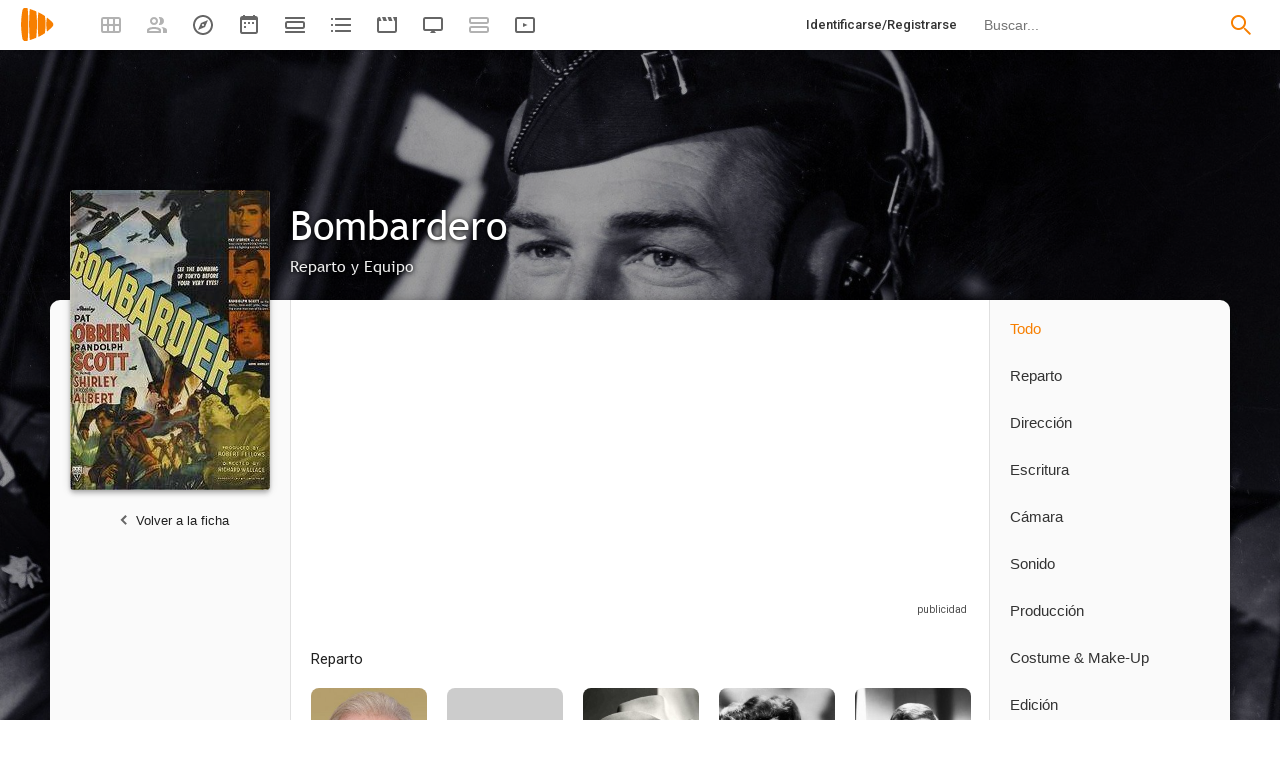

--- FILE ---
content_type: text/html; charset=UTF-8
request_url: https://playmax.mx/bombardero-f69719/credits
body_size: 13888
content:
<!DOCTYPE html PUBLIC "-//W3C//DTD XHTML 1.0 Strict//EN" "http://www.w3.org/TR/xhtml1/DTD/xhtml1-strict.dtd">
<html xmlns:og="http://ogp.me/ns#" xmlns="http://www.w3.org/1999/xhtml" dir="ltr" lang="es" xml:lang="es" xmlns:expr="http://www.google.com/2005/gml/expr">
<head>
<meta http-equiv="content-type" content="text/html; charset=UTF-8" />
<title>Reparto y Equipo de Bombardero (1943) - PlayMax</title>
<meta name="apple-mobile-web-app-title" content="PlayMax">
<meta name="application-name" content="PlayMax">
<meta name="apple-itunes-app" content="app-id=1450105440">
<link rel="manifest" href="/manifest.json">
<link rel="alternate" hreflang="es" href="https://playmax.mx/bombardero-f69719/credits" />

<link rel="canonical" href="https://playmax.mx/bombardero-f69719/credits" />
<meta property="og:url" content="https://playmax.mx/bombardero-f69719/credits">

	<link rel="apple-touch-icon-precomposed" sizes="57x57" href="https://playmax.xyz/images/favicon/apple-touch-icon-57x57.png" />
	<link rel="apple-touch-icon-precomposed" sizes="114x114" href="https://playmax.xyz/images/favicon/apple-touch-icon-114x114.png" />
	<link rel="apple-touch-icon-precomposed" sizes="72x72" href="https://playmax.xyz/images/favicon/apple-touch-icon-72x72.png" />
	<link rel="apple-touch-icon-precomposed" sizes="144x144" href="https://playmax.xyz/images/favicon/apple-touch-icon-144x144.png" />
	<link rel="apple-touch-icon-precomposed" sizes="60x60" href="https://playmax.xyz/images/favicon/apple-touch-icon-60x60.png" />
	<link rel="apple-touch-icon-precomposed" sizes="120x120" href="https://playmax.xyz/images/favicon/apple-touch-icon-120x120.png" />
	<link rel="apple-touch-icon-precomposed" sizes="76x76" href="https://playmax.xyz/images/favicon/apple-touch-icon-76x76.png" />
	<link rel="apple-touch-icon-precomposed" sizes="152x152" href="https://playmax.xyz/images/favicon/apple-touch-icon-152x152.png" />
	<link rel="icon" type="image/png" href="https://playmax.xyz/images/favicon/favicon-196x196.png" sizes="196x196" />
	<link rel="icon" type="image/png" href="https://playmax.xyz/images/favicon/favicon-96x96.png" sizes="96x96" />
	<link rel="icon" type="image/png" href="https://playmax.xyz/images/favicon/favicon-32x32.png" sizes="32x32" />
	<link rel="icon" type="image/png" href="https://playmax.xyz/images/favicon/favicon-16x16.png" sizes="16x16" />
	<link rel="icon" type="image/png" href="https://playmax.xyz/images/favicon/favicon-128.png" sizes="128x128" />
	<meta name="application-name" content="&nbsp;"/>
	<meta name="msapplication-TileColor" content="#FFFFFF" />
	<meta name="msapplication-TileImage" content="https://playmax.xyz/images/favicon/mstile-144x144.png" />
	<meta name="msapplication-square70x70logo" content="https://playmax.xyz/images/favicon/mstile-70x70.png" />
	<meta name="msapplication-square150x150logo" content="https://playmax.xyz/images/favicon/mstile-150x150.png" />
	<meta name="msapplication-wide310x150logo" content="https://playmax.xyz/images/favicon/mstile-310x150.png" />
	<meta name="msapplication-square310x310logo" content="https://playmax.xyz/images/favicon/mstile-310x310.png" />


<meta http-equiv="content-style-type" content="text/css" />
<meta http-equiv="content-language" content="es" />
<meta http-equiv="imagetoolbar" content="no" />


<meta name="description" content="Reparto y Equipo de Bombardero (1943) incluyendo actores, actrices, directores, escritores, sonido, etc.">
<meta property="og:description" content="Reparto y Equipo de Bombardero (1943) incluyendo actores, actrices, directores, escritores, sonido, etc.">
<meta name="twitter:description" content="Reparto y Equipo de Bombardero (1943) incluyendo actores, actrices, directores, escritores, sonido, etc.">

<link rel="image_src" href="https://playmax.xyz/img/c/400/140/1535354427/69719.jpg"/>
<meta property="og:image" content="https://playmax.xyz/img/c/400/140/1535354427/69719.jpg" />
<meta property="image" content="https://playmax.xyz/img/c/400/140/1535354427/69719.jpg" />
<meta name="twitter:image" content="https://playmax.xyz/img/c/400/140/1535354427/69719.jpg">
<meta name="twitter:card" content="summary_large_image">


<link rel="alternate" href="android-app://mx.playmax.app/https/playmax.mx/.*-f.*" />
<link rel="alternate" href="android-app://mx.playmax.app/https/playmax.mx/user.*" />
<link rel="alternate" href="android-app://mx.playmax.app/https/playmax.mx/.*-l.*" />
<link rel="alternate" href="android-app://mx.playmax.app/https/playmax.mx/.*-s.*" />
<link rel="alternate" href="android-app://mx.playmax.app/https/playmax.mx/comment*" />
<link rel="alternate" href="android-app://mx.playmax.app/https/playmax.mx/user/*/stats" />
<link rel="alternate" href="android-app://mx.playmax.app/https/playmax.mx/user/*/stats/*" />

<meta property="og:site_name" content="PlayMax">
<meta property="og:title" content="Reparto y Equipo de Bombardero (1943) - PlayMax">
<meta name="title" content="Reparto y Equipo de Bombardero (1943) - PlayMax">
<meta name="twitter:title" content="Reparto y Equipo de Bombardero (1943)">
<meta name="twitter:site" content="@PlayMaxApp">


<meta name="viewport" id="viewport" content="width=device-width, maximum-scale=5" content_d="width=320, initial-scale=1, maximum-scale=5, minimum-scale=0"/>


<!--
	Style name:			PM design
	Original author:	PlayMax ( https://playmax.mx/ )
	Modified by:		PlayMax ( https://playmax.mx/ )
-->

<meta name='impact-site-verification' value='-1141150462'>
<meta name='impact-site-verification' value='-653971701'>
<script type="application/ld+json">
{
	"@context": "http://schema.org",
	"@type": "WebSite",
	"url": "https://playmax.mx/",
	"name": "PlayMax",
	"potentialAction":
	{
		"@type": "SearchAction",
		"target": "https://playmax.mx/buscar.php?buscar={search_term_string}&mode=fichas",
 		"query-input": "required name=search_term_string"
	}
}
</script>

<script id="valuesearch">0</script>
<script id="activearrow">0</script>
<meta name="pm_user_data" id="pm_user_data" content="{&quot;user_id&quot;:1,&quot;username&quot;:&quot;Anonymous&quot;,&quot;user_avatar&quot;:&quot;https:\/\/playmax.xyz\/avatar\/1_2098723692.jpg&quot;}">
<script type="text/javascript">

var dc_amp = '';
var dc_ic = '';
var user_logged = false;
var user_id_conect = parseInt('1');
var user_offset = parseInt('3600');
var rd_active = true;
var rd_more_info = false;
var rd_more_size = 0;
var current_domain = 'playmax.mx';
var cdn_url = 'https://playmax.xyz';
var pm_url = 'https://playmax.mx';
var footer_height = 81;

function request_login(message)
{
	message = message || 'Tienes que estar identificado para poder utilizar esta función';
	message_error(message);
}
</script>

<script type="text/javascript" src="https://playmax.xyz/gzip/script/playmax.js?a=479" fetchpriority="high"></script>
<!-- TCF stub -->
<script type="text/javascript">
!function(){"use strict";var t,e,o=(t=function(t){function e(t){return(e="function"==typeof Symbol&&"symbol"==typeof Symbol.iterator?function(t){return typeof t}:function(t){return t&&"function"==typeof Symbol&&t.constructor===Symbol&&t!==Symbol.prototype?"symbol":typeof t})(t)}t.exports=function(){for(var t,o,n=[],r=window,a=r;a;){try{if(a.frames.__tcfapiLocator){t=a;break}}catch(t){}if(a===r.top)break;a=a.parent}t||(function t(){var e=r.document,o=!!r.frames.__tcfapiLocator;if(!o)if(e.body){var n=e.createElement("iframe");n.style.cssText="display:none",n.name="__tcfapiLocator",e.body.appendChild(n)}else setTimeout(t,5);return!o}(),r.__tcfapi=function(){for(var t=arguments.length,e=new Array(t),r=0;r<t;r++)e[r]=arguments[r];if(!e.length)return n;"setGdprApplies"===e[0]?e.length>3&&2===parseInt(e[1],10)&&"boolean"==typeof e[3]&&(o=e[3],"function"==typeof e[2]&&e[2]("set",!0)):"ping"===e[0]?"function"==typeof e[2]&&e[2]({gdprApplies:o,cmpLoaded:!1,cmpStatus:"stub"}):n.push(e)},r.addEventListener("message",(function(t){var o="string"==typeof t.data,n={};if(o)try{n=JSON.parse(t.data)}catch(t){}else n=t.data;var r="object"===e(n)&&null!==n?n.__tcfapiCall:null;r&&window.__tcfapi(r.command,r.version,(function(e,n){var a={__tcfapiReturn:{returnValue:e,success:n,callId:r.callId}};t&&t.source&&t.source.postMessage&&t.source.postMessage(o?JSON.stringify(a):a,"*")}),r.parameter)}),!1))}},t(e={exports:{}}),e.exports);o()}();
</script>
<!-- Default Consent Mode config -->
<script>
    //<![CDATA[
    window.dataLayer = window.dataLayer || [];
    function gtag(){dataLayer.push(arguments);}
    gtag('consent', 'default', {
        'ad_storage': 'denied',
        'analytics_storage': 'denied',
        'functionality_storage': 'denied',
        'personalization_storage': 'denied',
        'security_storage': 'denied',
        'ad_user_data': 'denied',
        'ad_personalization': 'denied',
        'wait_for_update': 1500
    });
    gtag('set', 'ads_data_redaction', true);
    gtag('set', 'url_passthrough', true);
    (function(){
        const s={adStorage:{storageName:"ad_storage",serialNumber:0},analyticsStorage:{storageName:"analytics_storage",serialNumber:1},functionalityStorage:{storageName:"functionality_storage",serialNumber:2},personalizationStorage:{storageName:"personalization_storage",serialNumber:3},securityStorage:{storageName:"security_storage",serialNumber:4},adUserData:{storageName:"ad_user_data",serialNumber:5},adPersonalization:{storageName:"ad_personalization",serialNumber:6}};let c=localStorage.getItem("__lxG__consent__v2");if(c){c=JSON.parse(c);if(c&&c.cls_val)c=c.cls_val;if(c)c=c.split("|");if(c&&c.length&&typeof c[14]!==undefined){c=c[14].split("").map(e=>e-0);if(c.length){let t={};Object.values(s).sort((e,t)=>e.serialNumber-t.serialNumber).forEach(e=>{t[e.storageName]=c[e.serialNumber]?"granted":"denied"});gtag("consent","update",t)}}}
        if(Math.random() < 0.05) {if (window.dataLayer && (window.dataLayer.some(e => e[0] === 'js' && e[1] instanceof Date) || window.dataLayer.some(e => e['event'] === 'gtm.js' && e['gtm.start'] == true ))) {document.head.appendChild(document.createElement('img')).src = "//clickiocdn.com/utr/gtag/?sid=230384";}}
    })();
    //]]>
</script>

	<!--<script type="text/javascript">playmax.loadScriptOnLoad('https://pagead2.googlesyndication.com/pagead/js/adsbygoogle.js?client=ca-pub-9797654625010771', {async: true, crossOrigin: 'anonymous'})</script>-->
	<script async type="text/javascript" src="https://pagead2.googlesyndication.com/pagead/js/adsbygoogle.js?client=ca-pub-9797654625010771" crossorigin="anonymous"></script>
	

<link rel="stylesheet" type="text/css" media="screen, projection" href="https://playmax.xyz/style.css?a=555" crossorigin/>


<link rel="stylesheet" type="text/css" media="screen, projection" href="https://playmax.xyz/gzip/css/playmax.css?a=199" crossorigin>


<!--<link href="https://fonts.googleapis.com/css?family=Roboto:100,100i,300,300i,400,400i,500,500i,700,700i,900,900i&amp;subset=cyrillic,cyrillic-ext,greek,greek-ext,latin-ext,vietnamese" rel="stylesheet">-->
<link href="https://fonts.googleapis.com/css?family=Roboto:400,400i,500,500i,700,700i&amp;subset=cyrillic,cyrillic-ext,greek,greek-ext,latin-ext,vietnamese" rel="stylesheet" crossorigin>
<link href="https://playmax.xyz/gzip/css/fonts.css?a=10" rel="stylesheet" type="text/css" crossorigin>



	<script type="text/javascript">

		playmax.withoutAccount = !user_logged;

	</script>

</head>

<body id="phpbb" style="min-width: 320px;/*min-width: 620px;*/" class="section-ficha_crew ltr">
<div style="width: 11px; height: 0px;" id="cseneccc2"><div id="cseneccc" style="width: calc(100% - 10px);"></div></div>

<div id="fb-root"></div>


<div class="popup_m" id="popup_m" style="display: none;">
	<o class="popupdos" style="z-index: -1; background: rgba(0, 0, 0, 0.8);" onclick="mostrar_ocultar('popup_m', '2');"></o>
	<div class="popuptres">


		<div id="popup_m_t"></div>

		<o class="cerrar" title="Cerrar" onclick="mostrar_ocultar('popup_m', '2');" style="position: initial;"></o>
	</div>
	<div id="popup_m_c">
		<div style="margin-top: 150px;" class="s_load1 load26"></div>
	</div>

</div>
<div id="popup_m_n_mo" class="popup_m_n_main popup_m_n_mo">
	<span class="popup_m_n_cf"></span>
	<div class="popup_m_n_immersive">
		<o class="popup_m_n_cl" onclick="popup_m_n('ocultar');"></o>

		<div class="popup_m_n" id="popup_m_n">

			<div class="popup_m_n_h">

				<div id="popup_m_n_t" class="popup_m_n_t"></div>

				<o class="cerrar" title="Cerrar" onclick="popup_m_n('ocultar');" style="position: initial;"></o>

			</div>
			<div id="popup_m_n_c" class="popup_m_n_c">
				<div style="position: absolute; top: 50%; margin-top: -16px; left: 50%; margin-left: -16px;" class="s_load1 load26"></div>
			</div>

		</div>
	</div>
</div>

<div style="visibility: hidden; position: fixed; top: -1000px;"><div id="popup_m_cc_csdl" style="width: 310px;"></div></div>
<div id="popup_m_cc_mo" class="popup_m_n_mo">
	<o class="popup_m_n_cl" onclick="popup_m_c('ocultar');"></o>
	<div class="popup_m_n" id="popup_m_cc">

		<div class="popup_m_n_h">

			<div id="popup_m_cc_t" class="popup_m_n_t">Confirmar</div>

			<o class="cerrar" title="Cerrar" onclick="popup_m_c('ocultar');" style="position: initial;"></o>

		</div>
		<div id="popup_m_cc_c" style="overflow: hidden;" class="popup_m_n_c">
			<div class="popup_m_cc_text" style="line-height: 60px;"></div>
			<div style="margin: 0 10px;">
				<div onclick="popup_m_c('ocultar');" id="popup_m_cc_bc" style="cursor: pointer; display: inline-block; width: 121px; text-align: center; margin: 0 10px;" class="button9">Cancelar</div>
				<div onclick="popup_m_c('ocultar');" id="popup_m_cc_b" style="cursor: pointer; display: inline-block; width: 121px; text-align: center; margin: 0 10px;" class="button9">Aceptar</div>
			</div>
		</div>

	</div>
</div>

<div class="popup_m_s" id="popup_m_s" style="display: none;">
	<o class="popupdos" style="z-index: -1; background: rgba(0, 0, 0, 0.8);" onclick="mostrar_ocultar('popup_m_s', '2');"></o>
	<div class="popup_m_s_c">
		<div class="popuptres d">


			<div id="popup_m_s_t"></div>

			<o class="cerrar_n" title="Cerrar" onclick="mostrar_ocultar('popup_m_s', '2');" style="position: initial;"></o>
		</div>
		<div id="popup_m_s_c">
			<div style="margin-top: 150px;" class="s_load1 load26"></div>
		</div>
	</div>
</div>

<div id="cargando_n_tel" style="display: none;"></div>
<div id="cargando_n" style="display: none;">
	<div>
		<div class="s_load1 load26"></div>
	</div>
</div>

<div id="messages">
</div>

<script type="text/javascript">

	

	enable_ficha_show_images();

	dark_theme_si = false;

	function dark_theme()
	{
		clearTimeout(dark_theme_si);

		if($('html').hasClass('dark_theme'))
		{
			$('html').removeClass('dark_theme').addClass('dark_theme_transition');
			$('.dark_theme_switch').removeClass('a');

			status = 0;
		}
		else
		{
			$('html').addClass('dark_theme dark_theme_transition');
			$('.dark_theme_switch').addClass('a');

			status = 1;
		}

		setCookie('dark_theme', status, false, '/', '.'+current_domain, null, (157680000 * 1000));

		dark_theme_si = setTimeout(function(){

			$('html').removeClass('dark_theme_transition');

		}, 300);
	}

</script>

<div class="bheader_n_bs" style="visibility: hidden;">
</div>

<div class="bheader_n" id="bheader" style="visibility: hidden; background-color: #fff;min-width: 320px;/*min-width: 620px;*/">
	<div style="display: none;" class="bmbs" onclick="mobs();">
		<img src="https://playmax.xyz/svg/666666/menu.svg" alt="Menu" style="width: 20px; height: 20px; padding: 15px 10px 15px 18px;">
	</div>
	<div style="float: left; margin-left: 20px; margin-right: 40px; margin-top: 7px;" class="logo"><a href="/" title="Pagina principal"><img src="https://playmax.xyz/svg/f77f00/pm.svg" height="35" alt="" title=""></a></div>
	<div class="bh_left" style="float: left;">
		<div class="show_secondary_header" onclick="secondary_header_visibility()"></div>

		<a alt="Tus fichas" aria-label="Tus fichas" class="" href="/tusfichas.php" menu='[{"name":"Series","url":"/tusfichas.php?tab=2"},{"name":"Películas","url":"/tusfichas.php?tab=3"},{"name":"Documentales","url":"/tusfichas.php?tab=4"}]' style="opacity: 0.5;">
			<div class="buttonheader_nn buttonHeader--my_fichas" button_key="my_fichas"></div>
		</a>
		<div class="buttonHeaderTitle buttonHeaderTitle--my_fichas"><div>Tus fichas</div></div>
		<a alt="Recomendaciones" aria-label="Recomendaciones" class="" href="/recomendaciones.php" menu='[{"name":"Amigos","url":"/recomendaciones.php"},{"name":"Personalizadas","url":"/recomendaciones.php?mode=personalizadas"}]' style="opacity: 0.5;">
			<div class="buttonheader_nn buttonHeader--recommendations" button_key="recommendations"></div>
		</a>
		<div class="buttonHeaderTitle buttonHeaderTitle--recommendations"><div>Recomendaciones</div></div>
		<a alt="Explorar" aria-label="Explorar" class="" href="/explorar.php" menu='[{"name":"Más populares","url":"/explorar.php"},{"name":"Mejor valoradas","url":"/explorar.php?order=6"},{"separator":1},{"name":"Series","url":"/explorar.php?tipo%5B%5D=1"},{"name":"Películas","url":"/explorar.php?tipo%5B%5D=2"},{"name":"Documentales","url":"/explorar.php?tipo%5B%5D=3"}]'>
			<div class="buttonheader_nn buttonHeader--explore" button_key="explore"></div>
		</a>
		<div class="buttonHeaderTitle buttonHeaderTitle--explore"><div>Explorar</div></div>
		<a alt="Calendario" aria-label="Calendario" class="" href="/calendario.php" menu='[{"name":"Todo","url":"/calendario.php?mode=todo"},{"name":"Solo lo mío","url":"/calendario.php?mode=slm"}]'>
			<div class="buttonheader_nn buttonHeader--calendar" button_key="calendar"></div>
		</a>
		<div class="buttonHeaderTitle buttonHeaderTitle--calendar"><div>Calendario</div></div>
		<a alt="Próximos estrenos" aria-label="Próximos estrenos" class="" href="/proximos_estrenos.php" menu='[{"name":"Todo","url":"/proximos_estrenos.php?only_mine=0"},{"name":"Solo lo mío","url":"/proximos_estrenos.php?only_mine=1"}]'>
			<div class="buttonheader_nn buttonHeader--comingSoon" button_key="comingSoon"><div class="c_new_text" title="Nuevo" style="display: none;">N</div></div>
		</a>
		<div class="buttonHeaderTitle buttonHeaderTitle--comingSoon"><div>Próximos estrenos</div></div>
		<a alt="Listas" aria-label="Listas" class="" href="/listas.php" menu='[{"name":"Más seguidas","url":"/listas.php?orden=1"},{"name":"Con más fichas","url":"/listas.php?orden=2"},{"name":"Mejor valoradas","url":"/listas.php?orden=5"},{"name":"Nuevas","url":"/listas.php?orden=4"},{"name":"Aleatorias","url":"/listas.php?orden=3"}]'>
			<div class="buttonheader_nn buttonHeader--lists" button_key="lists"></div>
		<div class="buttonHeaderTitle buttonHeaderTitle--lists"><div>Listas</div></div>
		
		<a alt="Trailers" aria-label="Trailers" class="" href="/trailers.php" menu='[{"name":"Últimos trailers","url":"/trailers.php"},{"name":"Fichas más nuevas","url":"/trailers.php?ordenar=year"}]'>
			<div class="buttonheader_nn buttonHeader--trailers" button_key="trailers"></div>
		</a>
		<div class="buttonHeaderTitle buttonHeaderTitle--trailers"><div>Trailers</div></div>
		<a alt="Programación TV" aria-label="Programación TV" class="" href="/programacion_tv.php" menu='[{"name":"Todo","url":"/programacion_tv.php?only_mine=0"},{"name":"Solo lo mío","url":"/programacion_tv.php?only_mine=1"},{"separator":1},{"name":"Todos los canales","url":"/programacion_tv.php?channels%5B%5D=all"},{"name":"Solo mis canales","url":"/programacion_tv.php?channels%5B%5D=mine"}]'>
			<div class="buttonheader_nn buttonHeader--tv_broadcasts" button_key="tv_broadcasts"></div>
		</a>
		<div class="buttonHeaderTitle buttonHeaderTitle--tv_broadcasts"><div>Programación TV</div></div>


		<a alt="Actividad" aria-label="Actividad" class="" href="/actividad.php" style="opacity: 0.5;">
			<div class="buttonheader_nn buttonHeader--activity" button_key="activity"></div>
		</a>
		<div class="buttonHeaderTitle buttonHeaderTitle--activity"><div>Actividad</div></div>


		<a alt="Novedades Netflix, HBO Max, Filmin..." aria-label="Novedades Netflix, HBO Max, Filmin..." class="" href="/vod.php" menu='[{"name":"Netflix","url":"/netflix-s12"},{"name":"Amazon Prime Video","url":"/amazon-prime-video-s163"},{"name":"Disney+","url":"/disney-s181"},{"name":"HBO Max","url":"/hbomax-s256"},{"name":"Movistar+","url":"/movistar-s160"},{"name":"Filmin","url":"/filmin-s8"},{"name":"Rakuten TV","url":"/rakuten-tv-s27"},{"name":"Mas...","url":"/vod.php"}]'>
			<div class="buttonheader_nn buttonHeader--vod" button_key="vod"><div class="c_new_text" title="Nuevo" style="display: none;">NEW</div></div>
		</a>
		<div class="buttonHeaderTitle buttonHeaderTitle--vod"><div>Novedades Netflix, HBO Max, Filmin...</div></div>

		<script type="text/javascript">
			
			$('.bh_left > a > .buttonheader_nn').on('mouseenter touchstart', function(e){

				if($(this).attr('button_key'))
				{
					$('.buttonHeaderTitle--'+$(this).attr('button_key')).addClass('show');
				}

			});

			$('.bh_left > a > .buttonheader_nn').on('mouseleave touchend', function(e){

				if($(this).attr('button_key'))
				{
					$('.buttonHeaderTitle--'+$(this).attr('button_key')).removeClass('show');
				}

			});

		</script>
	</div>
	<div class="bh_right" style="float: right;">
		
		<div class="search_form">
			<form action="/buscar.php" method="get" id="search">
				<input onfocus="search_visibility(2)" name="buscar" autocomplete="off" spellcheck="false" id="search_input" type="text" maxlength="128" title="Buscar peliculas, series y documentales." class="inputbox search" onkeyup="search_onkeyup(event, 0)" onpaste="setTimeout(function(event){search_onkeyup(event, 0)}, 100, {event: event})" placeholder="Buscar..." />
				<input type="hidden" id="search_mode" name="mode" value="fichas">
				<button class="bbp" title="Buscar"></button>
			</form>
			<style type="text/css" id="style_search"></style>
		</div>
		
			<a style="float: right;" title="Identificarse/Registrarse" class="cmm_rg" href="/ucp.php?mode=login">
				<div class="buttonheader_nn">Identificarse/Registrarse</div>
			</a>
		
	</div>
	
</div>

<script type="text/javascript">
	
	playmax.showYearStats();

</script>


</script>

<div class="hb_page_menu_content bh_menu_1">
	<a title="Test"  href="/settings.php">
		<div style="margin-top: 0px;">Test</div>
	</a>
</div>
<div class="hb_page_menu_content bh_menu_2">
	<a title="Test"  href="/settings.php">
		<div style="margin-top: 0px;">Test</div>
	</a>
</div>
<div class="hb_page_menu_ocult" onclick="bh_menu_hidden()"></div>
<script type="text/javascript">

	bh_menu_events();

</script>

<div class="search_content">
	<div class="search_obs"></div>
	<div class="search_result">
		<div style="padding: 11px 0px 19px 0px;font-size: 14px;width: 100%;text-align: center;">
			<div class="s_load1 load26"></div>
		</div>
	</div>
	<div class="fup">
		<div onclick="search_mode(1)" class="a search_mode_f">Fichas</div>
		<div onclick="search_mode(2)" class="search_mode_u">Usuarios</div>
		<div onclick="search_mode(3)" class="search_mode_p">Personas</div>
	</div>
</div>

<div class="search_ocult" onclick="search_visibility(0)"></div>



<div class="secondary_header" style="opacity: 0;"></div>
<div class="secondary_header_close" onclick="hidden_secondary_header();"></div>

<script type="text/javascript">

mp_active();
rd_ocult_search(true);
domQuery('.secondary_header').css({opacity: 1});



</script>
<div class="b_seg">
	<a title="Tus fichas" class="" href="/tusfichas.php">
		<div class="bb_seg">Tus fichas</div>
	</a>
	<div class="b_seg_show_more b_seg_show_more1" onclick="b_seg_menu_visibility(1)"></div>
	<cb></cb>
	<div class="b_seg_more b_seg_more1" menu='[{"name":"Series","url":"/tusfichas.php?tab=2"},{"name":"Películas","url":"/tusfichas.php?tab=3"},{"name":"Documentales","url":"/tusfichas.php?tab=4"}]'></div>
	<a title="Recomendaciones" class="" href="/recomendaciones.php">
		<div class="bb_seg">Recomendaciones</div>
	</a>
	<div class="b_seg_show_more b_seg_show_more2" onclick="b_seg_menu_visibility(2)"></div>
	<cb></cb>
	<div class="b_seg_more b_seg_more2" menu='[{"name":"Amigos","url":"/recomendaciones.php"},{"name":"Personalizadas","url":"/recomendaciones.php?mode=personalizadas"}]'></div>
	<a title="Explorar" class="" href="/explorar.php">
		<div class="bb_seg">Explorar</div>
	</a>
	<div class="b_seg_show_more b_seg_show_more3" onclick="b_seg_menu_visibility(3)"></div>
	<cb></cb>
	<div class="b_seg_more b_seg_more3" menu='[{"name":"Más populares","url":"/explorar.php"},{"name":"Mejor valoradas","url":"/explorar.php?order=6"},{"separator":1},{"name":"Series","url":"/explorar.php?tipo%5B%5D=1"},{"name":"Películas","url":"/explorar.php?tipo%5B%5D=2"},{"name":"Documentales","url":"/explorar.php?tipo%5B%5D=3"}]'></div>
	<a title="Calendario" class="" href="/calendario.php">
		<div class="bb_seg">Calendario</div>
	</a>
	<div class="b_seg_show_more b_seg_show_more4" onclick="b_seg_menu_visibility(4)"></div>
	<cb></cb>
	<div class="b_seg_more b_seg_more4" menu='[{"name":"Todo","url":"/calendario.php?mode=todo"},{"name":"Solo lo mío","url":"/calendario.php?mode=slm"}]'></div>
	<a title="Próximos estrenos" class="" href="/proximos_estrenos.php">
		<div class="bb_seg" style="position: relative;">Próximos estrenos<div class="c_new_text" title="Nuevo" style="right: 0px; top: 6px; display: none;">NEW</div></div>
	</a>
	<div class="b_seg_show_more b_seg_show_more10" onclick="b_seg_menu_visibility(10)"></div>
	<cb></cb>
	<div class="b_seg_more b_seg_more10" menu='[{"name":"Todo","url":"/proximos_estrenos.php?only_mine=0"},{"name":"Solo lo mío","url":"/proximos_estrenos.php?only_mine=1"}]'></div>
	<a title="Listas" class="" href="/listas.php">
		<div class="bb_seg">Listas</div>
	</a>
	<div class="b_seg_show_more b_seg_show_more5" onclick="b_seg_menu_visibility(5)"></div>
	<cb></cb>
	<div class="b_seg_more b_seg_more5" menu='[{"name":"Más seguidas","url":"/listas.php?orden=1"},{"name":"Con más fichas","url":"/listas.php?orden=2"},{"name":"Mejor valoradas","url":"/listas.php?orden=5"},{"name":"Nuevas","url":"/listas.php?orden=4"},{"name":"Aleatorias","url":"/listas.php?orden=3"}]'></div>
	
	<a title="Trailers" class="" href="/trailers.php">
		<div class="bb_seg">Trailers</div>
	</a>
	<div class="b_seg_show_more b_seg_show_more7" onclick="b_seg_menu_visibility(7)"></div>
	<cb></cb>
	<div class="b_seg_more b_seg_more7" menu='[{"name":"Últimos trailers","url":"/trailers.php"},{"name":"Fichas más nuevas","url":"/trailers.php?ordenar=year"}]'></div>
	<a title="Programación TV" class="" href="/programacion_tv.php">
		<div class="bb_seg" style="position: relative;">Programación TV</div>
	</a>
	<div class="b_seg_show_more b_seg_show_more8" onclick="b_seg_menu_visibility(8)"></div>
	<cb></cb>
	<div class="b_seg_more b_seg_more8" menu='[{"name":"Todo","url":"/programacion_tv.php?only_mine=0"},{"name":"Solo lo mío","url":"/programacion_tv.php?only_mine=1"},{"separator":1},{"name":"Todos los canales","url":"/programacion_tv.php?channels%5B%5D=all"},{"name":"Solo mis canales","url":"/programacion_tv.php?channels%5B%5D=mine"}]'></div>
	<a title="Novedades Netflix, HBO Max, Filmin..." class="" href="/vod.php">
		<div class="bb_seg" style="position: relative;">Novedades Netfli...<div class="c_new_text" title="Nuevo" style="right: 0px; top: 6px; display: none;">NEW</div></div>
	</a>
	<div class="b_seg_show_more b_seg_show_more9" onclick="b_seg_menu_visibility(9)"></div>
	<cb></cb>
	<div class="b_seg_more b_seg_more9" menu='[{"name":"Netflix","url":"/netflix-s12"},{"name":"Amazon Prime Video","url":"/amazon-prime-video-s163"},{"name":"Disney+","url":"/disney-s181"},{"name":"HBO Max","url":"/hbomax-s256"},{"name":"Movistar+","url":"/movistar-s160"},{"name":"Filmin","url":"/filmin-s8"},{"name":"Rakuten TV","url":"/rakuten-tv-s27"},{"name":"Mas...","url":"/vod.php"}]'></div>
</div>
<div class="b_seg_c" onclick="mobs();" style="display: none; opacity: 0;"></div>
<div class="b_more_c" onclick="" style="display: none; opacity: 0;"></div>
<div style="width: 100%; height: 68px;"></div>

<div id="wrap" style="min-width: 320px;/*min-width: 620px;*/ box-sizing: border-box;">

<script>
	function wrap_min_height()
	{
		//var wrap = document.querySelector('#wrap');
		//if(wrap) wrap.style.minHeight = (window.innerHeight - 131)+'px';
	}
	wrap_min_height();
</script>


<style type="text/css" id="c_fichas_style"></style>
<style type="text/css" id="c_fichas_cover_style"></style>
<div class="title_h_divs"></div>
<div id="page-body" class="NewS">
	<div id="load"></div><style type="text/css">


</style>

<style type="text/css">


</style>

<style type="text/css">
	
#page-footer
{
	margin-top: -4px !important;
	position: relative;
	z-index: 1;
}

.cardPage--title
{
	padding-left: 240px;
}

@media only screen and (max-width: 800px)
{
	.cardPage--title
	{
		padding-left: 140px;
	}
}

</style>

<div class="cardPage--cover cardPage--medium" style="display: block;">
	<div></div>
	<img srcset="https://playmax.xyz/img/cv/700/140/1734048654/69719.jpg 700w, https://playmax.xyz/img/cv/full/140/1734048654/69719.jpg 1920w" alt="Cubierta de Bombardero" src="https://playmax.xyz/img/cv/full/140/1734048654/69719.jpg" fetchpriority="high">
</div>

<div class="cardPage--body  cardPage--medium">
	<div>
		<div class="cardPage--header">
			<div class="cardPage--title cardPage--secondTitle">
				
				<div>Bombardero</div>
				<span>Reparto y Equipo</span>
				
			</div>
		</div>
		<div class="cardPage--content">

<script type="text/javascript">const fichaCrew = playmax.page('ficha_crew');
</script>

<div class="cardPage--left">
	<div>
	<div class="cardPage--leftFicha">
	<a href="https://playmax.mx/bombardero-f69719"><div class="cardPage--leftFichaImage"><img src="https://playmax.xyz/img/c/400/140/1535354427/69719.jpg" alt="Caratula, cartel, poster o portada de Bombardero" style="background-color: #775036;"></div></a>


	<a href="https://playmax.mx/bombardero-f69719"><div class="cardPage--leftGoBackFicha">Volver a la ficha</div></a>
</div>
	</div>
</div>

<div class="cardPage--mobileLeft">
	<div>
	<div class="cardPage--leftFichaMobile">
	<a href="https://playmax.mx/bombardero-f69719"><div class="cardPage--leftFichaImage"><img src="https://playmax.xyz/img/c/400/140/1535354427/69719.jpg" alt="Caratula, cartel, poster o portada de Bombardero" style="background-color: #775036;"></div></a>
	<a href="https://playmax.mx/bombardero-f69719" class="cardPage--leftFichaMobileAlign"><div class="cardPage--leftGoBackFicha">Volver a la ficha</div></a>
</div>
	</div>
</div>

<div class="cardPage--mobileRight sticky">
	<div>
		<div class="cardPage--mobileRightTab">
			<div>
				<div class="fichaCrewRightDepartment--0 active" onclick="fichaCrew.department(0)">
					Todo
				</div>
				
				<div class="fichaCrewRightDepartment--54" onclick="fichaCrew.department(54)">
					Reparto
				</div>
				
				<div class="fichaCrewRightDepartment--8" onclick="fichaCrew.department(8)">
					Dirección
				</div>
				
				<div class="fichaCrewRightDepartment--6" onclick="fichaCrew.department(6)">
					Escritura
				</div>
				
				<div class="fichaCrewRightDepartment--12" onclick="fichaCrew.department(12)">
					Cámara
				</div>
				
				<div class="fichaCrewRightDepartment--11" onclick="fichaCrew.department(11)">
					Sonido
				</div>
				
				<div class="fichaCrewRightDepartment--4" onclick="fichaCrew.department(4)">
					Producción
				</div>
				
				<div class="fichaCrewRightDepartment--18" onclick="fichaCrew.department(18)">
					Costume & Make-Up
				</div>
				
				<div class="fichaCrewRightDepartment--26" onclick="fichaCrew.department(26)">
					Edición
				</div>
				
				<div class="fichaCrewRightDepartment--87" onclick="fichaCrew.department(87)">
					Arte
				</div>
				
				<div class="fichaCrewRightDepartment--228" onclick="fichaCrew.department(228)">
					Equipo
				</div>
				
			</div>
		</div>
	</div>
</div>

<style type="text/css">
	
.cardPage--centerMarginTop .adsenseAd
{
	margin-top: 50px;
	padding: 0px 20px;
}

</style>

<div class="cardPage--center cardPage--centerBorderLeft cardPage--centerBorderRight" style="width: calc(100% - 480px); opacity: 0;">
	<style type="text/css" class="fichaCrewBigSize"></style>
	<div class="cardPage--centerMarginTop">

		
		<div class="adsenseAd">
			<script async src="https://pagead2.googlesyndication.com/pagead/js/adsbygoogle.js?client=ca-pub-9797654625010771"
			     crossorigin="anonymous"></script>
			<!-- Ficha Credits -->
			<ins class="adsbygoogle"
			     style="display:block"
			     data-ad-client="ca-pub-9797654625010771"
			     data-ad-slot="2096250803"
			     data-ad-format="auto"
			     data-full-width-responsive="true"></ins>
			<script>
			     (adsbygoogle = window.adsbygoogle || []).push({});
			</script>
		</div>
		
		<div class="cardPage--centerSection fichaCrew--54">
			<div>Reparto</div>
			<span>
				<div class="fichaCrewBigVertical">
					
					<a href="/pat-obrien-p9274" aria-label="Pat O&#039;Brien">
						<div class="fichaCrewBig">
							<div style="background-image: url(https://playmax.xyz/img/p/200/19/1570226679/9274.jpg);"></div>
							<span>
								<div>Pat O'Brien</div>
								<span></span>
								
							</span>
						</div>
					</a>
					
					<a href="/pat-obrien-p375761" aria-label="Pat O&#039;Brien">
						<div class="fichaCrewBig">
							<div style="background-image: url(https://playmax.xyz/images/personas/sinimagen.jpg);"></div>
							<span>
								<div>Pat O'Brien</div>
								<span>Chick Davis</span>
								
							</span>
						</div>
					</a>
					
					<a href="/randolph-scott-p10339" aria-label="Randolph Scott">
						<div class="fichaCrewBig">
							<div style="background-image: url(https://playmax.xyz/img/p/200/21/1569451599/10339.jpg);"></div>
							<span>
								<div>Randolph Scott</div>
								<span>Buck Oliver</span>
								
							</span>
						</div>
					</a>
					
					<a href="/anne-shirley-p27399" aria-label="Anne Shirley">
						<div class="fichaCrewBig">
							<div style="background-image: url(https://playmax.xyz/img/p/200/55/1574652549/27399.jpg);"></div>
							<span>
								<div>Anne Shirley</div>
								<span>Burton Hughes</span>
								
							</span>
						</div>
					</a>
					
					<a href="/eddie-albert-p9980" aria-label="Eddie Albert">
						<div class="fichaCrewBig">
							<div style="background-image: url(https://playmax.xyz/img/p/200/20/1569895121/9980.jpg);"></div>
							<span>
								<div>Eddie Albert</div>
								<span>Tom Hughes</span>
								
							</span>
						</div>
					</a>
					
					<a href="/walter-reed-p10402" aria-label="Walter Reed">
						<div class="fichaCrewBig">
							<div style="background-image: url(https://playmax.xyz/img/p/200/21/1575938333/10402.jpg);"></div>
							<span>
								<div>Walter Reed</div>
								<span>Jim Carter</span>
								
							</span>
						</div>
					</a>
					
					<a href="/robert-ryan-p6170" aria-label="Robert Ryan">
						<div class="fichaCrewBig">
							<div style="background-image: url(https://playmax.xyz/img/p/200/13/1570040321/6170.jpg);"></div>
							<span>
								<div>Robert Ryan</div>
								<span>Joe Connors</span>
								
							</span>
						</div>
					</a>
					
					<a href="/barton-maclane-p6525" aria-label="Barton MacLane">
						<div class="fichaCrewBig">
							<div style="background-image: url(https://playmax.xyz/img/p/200/14/1569642642/6525.jpg);"></div>
							<span>
								<div>Barton MacLane</div>
								<span>Archie Dixon</span>
								
							</span>
						</div>
					</a>
					
					<a href="/leonard-strong-p58240" aria-label="Leonard Strong">
						<div class="fichaCrewBig">
							<div style="background-image: url(https://playmax.xyz/img/p/200/117/1573369961/58240.jpg);"></div>
							<span>
								<div>Leonard Strong</div>
								<span>Japanese Officer</span>
								
							</span>
						</div>
					</a>
					
					<a href="/richard-martin-p382694" aria-label="Richard Martin">
						<div class="fichaCrewBig">
							<div style="background-image: url(https://playmax.xyz/images/personas/sinimagen.jpg);"></div>
							<span>
								<div>Richard Martin</div>
								<span>Chito Rafferty</span>
								
							</span>
						</div>
					</a>
					
					<a href="/eugene-l-eubank-p593237" aria-label="Eugene L. Eubank">
						<div class="fichaCrewBig">
							<div style="background-image: url(https://playmax.xyz/images/personas/sinimagen.jpg);"></div>
							<span>
								<div>Eugene L. Eubank</div>
								<span>Eugene L. Eubank</span>
								
							</span>
						</div>
					</a>
					
					<a href="/russell-wade-p31366" aria-label="Russell Wade">
						<div class="fichaCrewBig">
							<div style="background-image: url(https://playmax.xyz/images/personas/sinimagen.jpg);"></div>
							<span>
								<div>Russell Wade</div>
								<span>Paul Harris</span>
								
							</span>
						</div>
					</a>
					
					<a href="/james-newill-p343819" aria-label="James Newill">
						<div class="fichaCrewBig">
							<div style="background-image: url(https://playmax.xyz/images/personas/sinimagen.jpg);"></div>
							<span>
								<div>James Newill</div>
								<span>Captain Rand</span>
								
							</span>
						</div>
					</a>
					
					<a href="/john-miljan-p34343" aria-label="John Miljan">
						<div class="fichaCrewBig">
							<div style="background-image: url(https://playmax.xyz/img/p/200/69/1572499030/34343.jpg);"></div>
							<span>
								<div>John Miljan</div>
								<span>Charlie Craig</span>
								
							</span>
						</div>
					</a>
					
					<a href="/charles-russell-p30939" aria-label="Charles Russell">
						<div class="fichaCrewBig">
							<div style="background-image: url(https://playmax.xyz/images/personas/sinimagen.jpg);"></div>
							<span>
								<div>Charles Russell</div>
								<span>Instructor</span>
								
							</span>
						</div>
					</a>
					
					<a href="/murray-alper-p27298" aria-label="Murray Alper">
						<div class="fichaCrewBig">
							<div style="background-image: url(https://playmax.xyz/img/p/200/55/1572153522/27298.jpg);"></div>
							<span>
								<div>Murray Alper</div>
								<span>Little Boy</span>
								
							</span>
						</div>
					</a>
					
					<a href="/stanley-andrews-p36927" aria-label="Stanley Andrews">
						<div class="fichaCrewBig">
							<div style="background-image: url(https://playmax.xyz/img/p/200/74/1575758919/36927.jpg);"></div>
							<span>
								<div>Stanley Andrews</div>
								<span>Congressman</span>
								
							</span>
						</div>
					</a>
					
					<a href="/joan-barclay-p348655" aria-label="Joan Barclay">
						<div class="fichaCrewBig">
							<div style="background-image: url(https://playmax.xyz/images/personas/sinimagen.jpg);"></div>
							<span>
								<div>Joan Barclay</div>
								<span>Buck's Secretary</span>
								
							</span>
						</div>
					</a>
					
					<a href="/hugh-beaumont-p35063" aria-label="Hugh Beaumont">
						<div class="fichaCrewBig">
							<div style="background-image: url(https://playmax.xyz/img/p/200/71/1574061800/35063.jpg);"></div>
							<span>
								<div>Hugh Beaumont</div>
								<span>Soldier</span>
								
							</span>
						</div>
					</a>
					
					<a href="/abner-biberman-p9135" aria-label="Abner Biberman">
						<div class="fichaCrewBig">
							<div style="background-image: url(https://playmax.xyz/img/p/200/19/1571156560/9135.jpg);"></div>
							<span>
								<div>Abner Biberman</div>
								<span>Japanese Sergeant</span>
								
							</span>
						</div>
					</a>
					
					<a href="/charles-d-brown-p6417" aria-label="Charles D. Brown">
						<div class="fichaCrewBig">
							<div style="background-image: url(https://playmax.xyz/img/p/200/13/1572413201/6417.jpg);"></div>
							<span>
								<div>Charles D. Brown</div>
								<span>Officer at Briefing</span>
								
							</span>
						</div>
					</a>
					
					<a href="/john-calvert-p398092" aria-label="John Calvert">
						<div class="fichaCrewBig">
							<div style="background-image: url(https://playmax.xyz/images/personas/sinimagen.jpg);"></div>
							<span>
								<div>John Calvert</div>
								<span>Calvert the Magician</span>
								
							</span>
						</div>
					</a>
					
					<a href="/james-craven-p339543" aria-label="James Craven">
						<div class="fichaCrewBig">
							<div style="background-image: url(https://playmax.xyz/images/personas/sinimagen.jpg);"></div>
							<span>
								<div>James Craven</div>
								<span>Major Morris</span>
								
							</span>
						</div>
					</a>
					
					<a href="/eddie-dew-p384370" aria-label="Eddie Dew">
						<div class="fichaCrewBig">
							<div style="background-image: url(https://playmax.xyz/images/personas/sinimagen.jpg);"></div>
							<span>
								<div>Eddie Dew</div>
								<span>Chick's B-17 Co-Pilot</span>
								
							</span>
						</div>
					</a>
					
					<a href="/bruce-edwards-p52054" aria-label="Bruce Edwards">
						<div class="fichaCrewBig">
							<div style="background-image: url(https://playmax.xyz/images/personas/sinimagen.jpg);"></div>
							<span>
								<div>Bruce Edwards</div>
								<span>Lieutenant Ellis</span>
								
							</span>
						</div>
					</a>
					
					<a href="/martin-faust-p338252" aria-label="Martin Faust">
						<div class="fichaCrewBig">
							<div style="background-image: url(https://playmax.xyz/images/personas/sinimagen.jpg);"></div>
							<span>
								<div>Martin Faust</div>
								<span>Soldier</span>
								
							</span>
						</div>
					</a>
					
					<a href="/walter-fenner-p269985" aria-label="Walter Fenner">
						<div class="fichaCrewBig">
							<div style="background-image: url(https://playmax.xyz/images/personas/sinimagen.jpg);"></div>
							<span>
								<div>Walter Fenner</div>
								<span>Congressman</span>
								
							</span>
						</div>
					</a>
					
					<a href="/paul-fix-p8131" aria-label="Paul Fix">
						<div class="fichaCrewBig">
							<div style="background-image: url(https://playmax.xyz/img/p/200/17/1570120480/8131.jpg);"></div>
							<span>
								<div>Paul Fix</div>
								<span>Big Guy</span>
								
							</span>
						</div>
					</a>
					
					<a href="/george-ford-p307614" aria-label="George Ford">
						<div class="fichaCrewBig">
							<div style="background-image: url(https://playmax.xyz/images/personas/sinimagen.jpg);"></div>
							<span>
								<div>George Ford</div>
								<span>Co-Pilot</span>
								
							</span>
						</div>
					</a>
					
					<a href="/erford-gage-p39833" aria-label="Erford Gage">
						<div class="fichaCrewBig">
							<div style="background-image: url(https://playmax.xyz/images/personas/sinimagen.jpg);"></div>
							<span>
								<div>Erford Gage</div>
								<span>Meyer</span>
								
							</span>
						</div>
					</a>
					
					<a href="/bud-geary-p291188" aria-label="Bud Geary">
						<div class="fichaCrewBig">
							<div style="background-image: url(https://playmax.xyz/images/personas/sinimagen.jpg);"></div>
							<span>
								<div>Bud Geary</div>
								<span>Sergeant</span>
								
							</span>
						</div>
					</a>
					
					<a href="/kirby-grant-p619255" aria-label="Kirby Grant">
						<div class="fichaCrewBig">
							<div style="background-image: url(https://playmax.xyz/images/personas/sinimagen.jpg);"></div>
							<span>
								<div>Kirby Grant</div>
								<span>Pilot</span>
								
							</span>
						</div>
					</a>
					
					<a href="/eddie-hall-p26890" aria-label="Eddie Hall">
						<div class="fichaCrewBig">
							<div style="background-image: url(https://playmax.xyz/img/p/200/54/1574490427/26890.jpg);"></div>
							<span>
								<div>Eddie Hall</div>
								<span>Douglas A-20 Crewman</span>
								
							</span>
						</div>
					</a>
					
					<a href="/neil-hamilton-p34773" aria-label="Neil Hamilton">
						<div class="fichaCrewBig">
							<div style="background-image: url(https://playmax.xyz/img/p/200/70/1508966818/34773.jpg);"></div>
							<span>
								<div>Neil Hamilton</div>
								<span>Colonel</span>
								
							</span>
						</div>
					</a>
					
					<a href="/herbert-heyes-p25923" aria-label="Herbert Heyes">
						<div class="fichaCrewBig">
							<div style="background-image: url(https://playmax.xyz/images/personas/sinimagen.jpg);"></div>
							<span>
								<div>Herbert Heyes</div>
								<span>General</span>
								
							</span>
						</div>
					</a>
					
					<a href="/russell-hoyt-p380542" aria-label="Russell Hoyt">
						<div class="fichaCrewBig">
							<div style="background-image: url(https://playmax.xyz/images/personas/sinimagen.jpg);"></div>
							<span>
								<div>Russell Hoyt</div>
								<span>Photographer</span>
								
							</span>
						</div>
					</a>
					
					<a href="/lloyd-ingraham-p26022" aria-label="Lloyd Ingraham">
						<div class="fichaCrewBig">
							<div style="background-image: url(https://playmax.xyz/images/personas/sinimagen.jpg);"></div>
							<span>
								<div>Lloyd Ingraham</div>
								<span>Colonel</span>
								
							</span>
						</div>
					</a>
					
					<a href="/john-james-p77345" aria-label="John James">
						<div class="fichaCrewBig">
							<div style="background-image: url(https://playmax.xyz/img/p/200/155/1574865435/77345.jpg);"></div>
							<span>
								<div>John James</div>
								<span>Buck's B-17 Co-Pilot</span>
								
							</span>
						</div>
					</a>
					
					<a href="/joe-king-p35353" aria-label="Joe King">
						<div class="fichaCrewBig">
							<div style="background-image: url(https://playmax.xyz/img/p/200/71/1572292848/35353.jpg);"></div>
							<span>
								<div>Joe King</div>
								<span>General Barnes</span>
								
							</span>
						</div>
					</a>
					
					<a href="/mike-lally-p26795" aria-label="Mike Lally">
						<div class="fichaCrewBig">
							<div style="background-image: url(https://playmax.xyz/images/personas/sinimagen.jpg);"></div>
							<span>
								<div>Mike Lally</div>
								<span>Co-Pilot</span>
								
							</span>
						</div>
					</a>
					
					<a href="/harold-landon-p338254" aria-label="Harold Landon">
						<div class="fichaCrewBig">
							<div style="background-image: url(https://playmax.xyz/images/personas/sinimagen.jpg);"></div>
							<span>
								<div>Harold Landon</div>
								<span>Pete Jordan</span>
								
							</span>
						</div>
					</a>
					
					<a href="/warren-mace-p553859" aria-label="Warren Mace">
						<div class="fichaCrewBig">
							<div style="background-image: url(https://playmax.xyz/images/personas/sinimagen.jpg);"></div>
							<span>
								<div>Warren Mace</div>
								<span>Co-Pilot</span>
								
							</span>
						</div>
					</a>
					
					<a href="/wayne-mccoy-p791958" aria-label="Wayne McCoy">
						<div class="fichaCrewBig">
							<div style="background-image: url(https://playmax.xyz/images/personas/sinimagen.jpg);"></div>
							<span>
								<div>Wayne McCoy</div>
								<span>Instructor</span>
								
							</span>
						</div>
					</a>
					
					<a href="/robert-middlemass-p282813" aria-label="Robert Middlemass">
						<div class="fichaCrewBig">
							<div style="background-image: url(https://playmax.xyz/images/personas/sinimagen.jpg);"></div>
							<span>
								<div>Robert Middlemass</div>
								<span>Officer</span>
								
							</span>
						</div>
					</a>
					
					<a href="/bert-moorhouse-p24617" aria-label="Bert Moorhouse">
						<div class="fichaCrewBig">
							<div style="background-image: url(https://playmax.xyz/img/p/200/50/1573459408/24617.jpg);"></div>
							<span>
								<div>Bert Moorhouse</div>
								<span>Congressman</span>
								
							</span>
						</div>
					</a>
					
					<a href="/flower-parry-p791959" aria-label="Flower Parry">
						<div class="fichaCrewBig">
							<div style="background-image: url(https://playmax.xyz/images/personas/sinimagen.jpg);"></div>
							<span>
								<div>Flower Parry</div>
								<span>Magic Show Spectator</span>
								
							</span>
						</div>
					</a>
					
					<a href="/paul-parry-p787607" aria-label="Paul Parry">
						<div class="fichaCrewBig">
							<div style="background-image: url(https://playmax.xyz/images/personas/sinimagen.jpg);"></div>
							<span>
								<div>Paul Parry</div>
								<span>Captain Driscoll</span>
								
							</span>
						</div>
					</a>
					
					<a href="/edward-peil-sr-p43130" aria-label="Edward Peil Sr.">
						<div class="fichaCrewBig">
							<div style="background-image: url(https://playmax.xyz/img/p/200/87/1573171001/43130.jpg);"></div>
							<span>
								<div>Edward Peil Sr.</div>
								<span>Officer</span>
								
							</span>
						</div>
					</a>
					
					<a href="/joey-ray-p261468" aria-label="Joey Ray">
						<div class="fichaCrewBig">
							<div style="background-image: url(https://playmax.xyz/images/personas/sinimagen.jpg);"></div>
							<span>
								<div>Joey Ray</div>
								<span>Navigator</span>
								
							</span>
						</div>
					</a>
					
					<a href="/cyril-ring-p38468" aria-label="Cyril Ring">
						<div class="fichaCrewBig">
							<div style="background-image: url(https://playmax.xyz/img/p/200/77/1575176799/38468.jpg);"></div>
							<span>
								<div>Cyril Ring</div>
								<span>Captain Randall</span>
								
							</span>
						</div>
					</a>
					
					<a href="/john-sheehan-p35160" aria-label="John Sheehan">
						<div class="fichaCrewBig">
							<div style="background-image: url(https://playmax.xyz/img/p/200/71/1574346161/35160.jpg);"></div>
							<span>
								<div>John Sheehan</div>
								<span>Congressman</span>
								
							</span>
						</div>
					</a>
					
					<a href="/lee-shumway-p247062" aria-label="Lee Shumway">
						<div class="fichaCrewBig">
							<div style="background-image: url(https://playmax.xyz/images/personas/sinimagen.jpg);"></div>
							<span>
								<div>Lee Shumway</div>
								<span>Officer</span>
								
							</span>
						</div>
					</a>
					
					<a href="/margie-stewart-p756602" aria-label="Margie Stewart">
						<div class="fichaCrewBig">
							<div style="background-image: url(https://playmax.xyz/images/personas/sinimagen.jpg);"></div>
							<span>
								<div>Margie Stewart</div>
								<span>Mamie Foster</span>
								
							</span>
						</div>
					</a>
					
					<a href="/larry-wheat-p296330" aria-label="Larry Wheat">
						<div class="fichaCrewBig">
							<div style="background-image: url(https://playmax.xyz/images/personas/sinimagen.jpg);"></div>
							<span>
								<div>Larry Wheat</div>
								<span>Doctor</span>
								
							</span>
						</div>
					</a>
					
					<a href="/dick-winslow-p77771" aria-label="Dick Winslow">
						<div class="fichaCrewBig">
							<div style="background-image: url(https://playmax.xyz/images/personas/sinimagen.jpg);"></div>
							<span>
								<div>Dick Winslow</div>
								<span>Navigator</span>
								
							</span>
						</div>
					</a>
					
					<a href="/allen-wood-p378603" aria-label="Allen Wood">
						<div class="fichaCrewBig">
							<div style="background-image: url(https://playmax.xyz/images/personas/sinimagen.jpg);"></div>
							<span>
								<div>Allen Wood</div>
								<span>Army Clerk</span>
								
							</span>
						</div>
					</a>
					
					<a href="/charles-flynn-p2033790" aria-label="Charles Flynn">
						<div class="fichaCrewBig">
							<div style="background-image: url(https://playmax.xyz/images/personas/sinimagen.jpg);"></div>
							<span>
								<div>Charles Flynn</div>
								<span>Radio Operator</span>
								
							</span>
						</div>
					</a>
					
				</div>
			</span>
		</div>
		
		<div class="cardPage--centerSection fichaCrew--8">
			<div>Dirección</div>
			<span>
				<div class="fichaCrewBigVertical">
					
					<a href="/richard-wallace-p101477" aria-label="Richard Wallace">
						<div class="fichaCrewBig">
							<div style="background-image: url(https://playmax.xyz/img/p/200/203/1573980682/101477.jpg);"></div>
							<span>
								<div>Richard Wallace</div>
								<span>Director</span>
								
							</span>
						</div>
					</a>
					
					<a href="/edward-killy-p288591" aria-label="Edward Killy">
						<div class="fichaCrewBig">
							<div style="background-image: url(https://playmax.xyz/images/personas/sinimagen.jpg);"></div>
							<span>
								<div>Edward Killy</div>
								<span>Asistente de Dirección</span>
								
							</span>
						</div>
					</a>
					
					<a href="/robert-aldrich-p97938" aria-label="Robert Aldrich">
						<div class="fichaCrewBig">
							<div style="background-image: url(https://playmax.xyz/img/p/200/196/1508513393/97938.jpg);"></div>
							<span>
								<div>Robert Aldrich</div>
								<span>Second Assistant Director</span>
								
							</span>
						</div>
					</a>
					
				</div>
			</span>
		</div>
		
		<div class="cardPage--centerSection fichaCrew--6">
			<div>Escritura</div>
			<span>
				<div class="fichaCrewBigVertical">
					
					<a href="/martin-rackin-p113663" aria-label="Martin Rackin">
						<div class="fichaCrewBig">
							<div style="background-image: url(https://playmax.xyz/images/personas/sinimagen.jpg);"></div>
							<span>
								<div>Martin Rackin</div>
								<span>Guión</span>
								
							</span>
						</div>
					</a>
					
					<a href="/john-twist-p113880" aria-label="John Twist">
						<div class="fichaCrewBig">
							<div style="background-image: url(https://playmax.xyz/images/personas/sinimagen.jpg);"></div>
							<span>
								<div>John Twist</div>
								<span>Guión</span>
								
							</span>
						</div>
					</a>
					
					<a href="/lambert-hillyer-p104861" aria-label="Lambert Hillyer">
						<div class="fichaCrewBig">
							<div style="background-image: url(https://playmax.xyz/images/personas/sinimagen.jpg);"></div>
							<span>
								<div>Lambert Hillyer</div>
								<span>Guión</span>
								
							</span>
						</div>
					</a>
					
				</div>
			</span>
		</div>
		
		<div class="cardPage--centerSection fichaCrew--12">
			<div>Cámara</div>
			<span>
				<div class="fichaCrewBigVertical">
					
					<a href="/nicholas-musuraca-p142504" aria-label="Nicholas Musuraca">
						<div class="fichaCrewBig">
							<div style="background-image: url(https://playmax.xyz/images/personas/sinimagen.jpg);"></div>
							<span>
								<div>Nicholas Musuraca</div>
								<span>Director de Fotografía</span>
								
							</span>
						</div>
					</a>
					
				</div>
			</span>
		</div>
		
		<div class="cardPage--centerSection fichaCrew--11">
			<div>Sonido</div>
			<span>
				<div class="fichaCrewBigVertical">
					
					<a href="/roy-webb-p131538" aria-label="Roy Webb">
						<div class="fichaCrewBig">
							<div style="background-image: url(https://playmax.xyz/img/p/200/264/1515884254/131538.jpg);"></div>
							<span>
								<div>Roy Webb</div>
								<span>Compositor de la Música Original</span>
								
							</span>
						</div>
					</a>
					
				</div>
			</span>
		</div>
		
		<div class="cardPage--centerSection fichaCrew--4">
			<div>Producción</div>
			<span>
				<div class="fichaCrewBigVertical">
					
					<a href="/robert-fellows-p285330" aria-label="Robert Fellows">
						<div class="fichaCrewBig">
							<div style="background-image: url(https://playmax.xyz/images/personas/sinimagen.jpg);"></div>
							<span>
								<div>Robert Fellows</div>
								<span>Productor</span>
								
							</span>
						</div>
					</a>
					
					<a href="/rko-radio-pictures-p151439" aria-label="RKO Radio Pictures">
						<div class="fichaCrewBig">
							<div style="background-image: url(https://playmax.xyz/img/p/200/303/1517177097/151439.jpg);"></div>
							<span>
								<div>RKO Radio Pictures</div>
								<span>Compañía de Produccion</span>
								
							</span>
						</div>
					</a>
					
				</div>
			</span>
		</div>
		
		<div class="cardPage--centerSection fichaCrew--18">
			<div>Costume & Make-Up</div>
			<span>
				<div class="fichaCrewBigVertical">
					
					<a href="/renie-p245982" aria-label="Reni&eacute;">
						<div class="fichaCrewBig">
							<div style="background-image: url(https://playmax.xyz/images/personas/sinimagen.jpg);"></div>
							<span>
								<div>Renié</div>
								<span>Diseño de Vestuario</span>
								
							</span>
						</div>
					</a>
					
				</div>
			</span>
		</div>
		
		<div class="cardPage--centerSection fichaCrew--26">
			<div>Edición</div>
			<span>
				<div class="fichaCrewBigVertical">
					
					<a href="/robert-wise-p98038" aria-label="Robert Wise">
						<div class="fichaCrewBig">
							<div style="background-image: url(https://playmax.xyz/img/p/200/197/1516633793/98038.jpg);"></div>
							<span>
								<div>Robert Wise</div>
								<span>Editor</span>
								
							</span>
						</div>
					</a>
					
				</div>
			</span>
		</div>
		
		<div class="cardPage--centerSection fichaCrew--87">
			<div>Arte</div>
			<span>
				<div class="fichaCrewBigVertical">
					
					<a href="/albert-s-dagostino-p245978" aria-label="Albert S. D&#039;Agostino">
						<div class="fichaCrewBig">
							<div style="background-image: url(https://playmax.xyz/images/personas/sinimagen.jpg);"></div>
							<span>
								<div>Albert S. D'Agostino</div>
								<span>Dirección Artística</span>
								
							</span>
						</div>
					</a>
					
					<a href="/alfred-herman-p252841" aria-label="Alfred Herman">
						<div class="fichaCrewBig">
							<div style="background-image: url(https://playmax.xyz/images/personas/sinimagen.jpg);"></div>
							<span>
								<div>Alfred Herman</div>
								<span>Dirección Artística</span>
								
							</span>
						</div>
					</a>
					
					<a href="/claude-e-carpenter-p246506" aria-label="Claude E. Carpenter">
						<div class="fichaCrewBig">
							<div style="background-image: url(https://playmax.xyz/images/personas/sinimagen.jpg);"></div>
							<span>
								<div>Claude E. Carpenter</div>
								<span>Decorados</span>
								
							</span>
						</div>
					</a>
					
					<a href="/darrell-silvera-p245981" aria-label="Darrell Silvera">
						<div class="fichaCrewBig">
							<div style="background-image: url(https://playmax.xyz/images/personas/sinimagen.jpg);"></div>
							<span>
								<div>Darrell Silvera</div>
								<span>Decorados</span>
								
							</span>
						</div>
					</a>
					
				</div>
			</span>
		</div>
		
		<div class="cardPage--centerSection fichaCrew--228">
			<div>Equipo</div>
			<span>
				<div class="fichaCrewBigVertical">
					
					<a href="/vernon-l-walker-p144855" aria-label="Vernon L. Walker">
						<div class="fichaCrewBig">
							<div style="background-image: url(https://playmax.xyz/images/personas/sinimagen.jpg);"></div>
							<span>
								<div>Vernon L. Walker</div>
								<span>Special Effects</span>
								
							</span>
						</div>
					</a>
					
					<a href="/bailey-fesler-p380111" aria-label="Bailey Fesler">
						<div class="fichaCrewBig">
							<div style="background-image: url(https://playmax.xyz/images/personas/sinimagen.jpg);"></div>
							<span>
								<div>Bailey Fesler</div>
								<span>Sound Recordist</span>
								
							</span>
						</div>
					</a>
					
				</div>
			</span>
		</div>
		
	</div>
</div>

<div class="cardPage--right">

	<div>
		<div class="cardPage--rightTab">
			<div class="fichaCrewRightDepartment--0 active" onclick="fichaCrew.department(0)">
				Todo
			</div>
			
			<div class="fichaCrewRightDepartment--54" onclick="fichaCrew.department(54)">
				Reparto
			</div>
			
			<div class="fichaCrewRightDepartment--8" onclick="fichaCrew.department(8)">
				Dirección
			</div>
			
			<div class="fichaCrewRightDepartment--6" onclick="fichaCrew.department(6)">
				Escritura
			</div>
			
			<div class="fichaCrewRightDepartment--12" onclick="fichaCrew.department(12)">
				Cámara
			</div>
			
			<div class="fichaCrewRightDepartment--11" onclick="fichaCrew.department(11)">
				Sonido
			</div>
			
			<div class="fichaCrewRightDepartment--4" onclick="fichaCrew.department(4)">
				Producción
			</div>
			
			<div class="fichaCrewRightDepartment--18" onclick="fichaCrew.department(18)">
				Costume & Make-Up
			</div>
			
			<div class="fichaCrewRightDepartment--26" onclick="fichaCrew.department(26)">
				Edición
			</div>
			
			<div class="fichaCrewRightDepartment--87" onclick="fichaCrew.department(87)">
				Arte
			</div>
			
			<div class="fichaCrewRightDepartment--228" onclick="fichaCrew.department(228)">
				Equipo
			</div>
			
		</div>
	</div>

</div>

<script type="text/javascript">

fichaCrew.size();
fichaCrew.resize();

var hash = window.location.hash.substring(1);

if(/section-([0-9]+)/iu.test(hash)) fichaCrew.department(playmax.extract(/section-([0-9]+)/iu, hash));


playmax.adsResizeObserver();

</script>

</div>

	</div>

</div></div>
		
		</div>
		<div id="hover_t"></div>

		<div id="page-footer">

			<script type="text/javascript">
				
				function footerHeight()
				{
					var footer = document.querySelector('#page-footer');

					if(footer)
						footer_height = footer.getBoundingClientRect().height;
				}

			</script>

			<div class="pf_content">
				<div class="pf_cl"><span style="font-weight: 500;">PlayMax</span> 2026</div>
				<div class="footerLists">
					<div class="footerList">
						<a href="/explorar.php?tipo%5B%5D=1">
							<div class="footerListTitle">Series populares</div>
						</a>
						
						<a href="/stranger-things-f37350">
							<div class="footerListItem">Stranger Things</div>
						</a>
						
						<a href="/machos-alfa-f193789">
							<div class="footerListItem">Machos alfa</div>
						</a>
						
						<a href="/fallout-f200202">
							<div class="footerListItem">Fallout</div>
						</a>
						
						<a href="/el-y-ella-f270385">
							<div class="footerListItem">Él y ella</div>
						</a>
						
						<a href="/the-pitt-f243911">
							<div class="footerListItem">The Pitt</div>
						</a>
						
					</div>
					<div class="footerList">
						<a href="/explorar.php?tipo%5B%5D=2">
							<div class="footerListTitle">Peliculas populares</div>
						</a>
						
						<a href="/la-asistenta-f241800">
							<div class="footerListItem">La asistenta</div>
						</a>
						
						<a href="/gente-que-conocemos-en-vacaciones-f266289">
							<div class="footerListItem">Gente que conocemos en vacaciones</div>
						</a>
						
						<a href="/una-batalla-tras-otra-f238917">
							<div class="footerListItem">Una batalla tras otra</div>
						</a>
						
						<a href="/avatar-fuego-y-ceniza-f41989">
							<div class="footerListItem">Avatar: Fuego y ceniza</div>
						</a>
						
						<a href="/punales-por-la-espalda-de-entre-los-muertos-f218143">
							<div class="footerListItem">Puñales por la espalda: De entre los muertos</div>
						</a>
						
					</div>
					<div class="footerList">
						<a href="/vod.php">
							<div class="footerListTitle">Top proveedores VOD</div>
						</a>
						
						<a href="/amazon-prime-video-s163">
							<div class="footerListItem">Amazon Prime Video</div>
						</a>
						
						<a href="/netflix-s12">
							<div class="footerListItem">Netflix</div>
						</a>
						
						<a href="/movistar-s160">
							<div class="footerListItem">Movistar+</div>
						</a>
						
						<a href="/movistar-fibra-s328">
							<div class="footerListItem">Movistar+ Fibra</div>
						</a>
						
						<a href="/disney-s181">
							<div class="footerListItem">Disney+</div>
						</a>
						
					</div>
					<div class="footerList">
						<a href="/vod.php?mode=about_to_expire">
							<div class="footerListTitle">Contenido que expirara en VOD</div>
						</a>
						
						<a href="/amazon-prime-video-s163?order=about_to_expire">
							<div class="footerListItem">Amazon Prime Video</div>
						</a>
						
						<a href="/netflix-s12?order=about_to_expire">
							<div class="footerListItem">Netflix</div>
						</a>
						
						<a href="/movistar-s160?order=about_to_expire">
							<div class="footerListItem">Movistar+</div>
						</a>
						
						<a href="/movistar-fibra-s328?order=about_to_expire">
							<div class="footerListItem">Movistar+ Fibra</div>
						</a>
						
						<a href="/filmin-s8?order=about_to_expire">
							<div class="footerListItem">Filmin</div>
						</a>
						
					</div>
					<cb></cb>
				</div>
				<div class="footerListRight">
					<a href="https://play.google.com/store/apps/details?id=mx.playmax.app&referrer=utm_source%3Dplaymax%26utm_medium%3Dfooter" target="_blank">
						<img alt="Disponible en Google Play" src="/images/google_play.png" style="height: 40px; width: 135px; margin-right: 12px;" fetchpriority="low">
					</a>
					<a href="https://itunes.apple.com/es/app/playmax-app/id1450105440?l=es&ls=1&mt=&ct=footer" target="_blank">
						<img alt="Disponible en App Store" src="/images/app_store.png" style="height: 40px; width: 120px" fetchpriority="low">
					</a>
				</div>
				<cb></cb>
				<div class="fotterMore">
					<a href="/about.php"><div>Acerca de PlayMax</div></a>
					<a href="/official-apps"><div>Apps</div></a>
					
					<a href="/documentacion_api.php"><div>API</div></a>
					<a href="/terms_and_conditions.php"><div>Términos y Condiciones</div></a>
					<a href="/cookie.php"><div>Política de Cookies</div></a>
					<span class="link" onclick="if(window.__lxG__consent__!==undefined&&window.__lxG__consent__.getState()!==null){window.__lxG__consent__.showConsent()} else {alert('This function only for users from European Economic Area (EEA)')};"><div>Ajustes de privacidad</div></span>
					<span class="link"><div onclick="contacto(1)">Contacto</div></span>
					
					<cb></cb>
				</div>
			</div>

			<script type="text/javascript">footerHeight(); $(window).on('resize', footerHeight);</script>

			<script type="text/javascript">
			mp_active();
			function contacto(mode, title, text)
			{
				title = title || '';
				text = text || '';

				if(mode == 1)
				{
					html = '<input type="text" placeholder="Nombre" style="width: 538px; margin-left: 20px; margin-top: 20px;" id="c_nombre" name="name" maxlength="100" value="" class="inputtext" title="Nombre"><br><br><input type="text" placeholder="Email" name="email" id="c_email" style="width: 538px; margin-left: 20px;" maxlength="150" value="" class="inputtext" title="Email"><br><br><input type="text" placeholder="Asunto" name="asunto" id="c_asunto" style="width: 538px; margin-left: 20px;" maxlength="150" value="'+title+'" class="inputtext" title="Asunto"><br><br><textarea name="message" id="c_mensaje" placeholder="Mensaje" rows="8" style="height: 100px; width: 560px; margin-left: 20px; outline: 0px; resize: none;" cols="30" class="inputtext">'+text+'</textarea><cb></cb><div style="height: 20px; line-height: 20px; margin-top: 16px;"><div class="checkbox s20 np" style="float: left; margin-left: 20px;"><input type="checkbox" name="c_consent" class="c_consent"></div>Doy mi consentimiento para que PlayMax almacene los datos enviados en este formulario.</div><divd class="anadirenlaces" onclick="contacto(2)" style="margin: 17px 0px 0px 20px; position: static; display: inline-block; border-radius: 3px;">Enviar</divd>';

					popup_m_n('restart', '');
					popup_m_n('title', 'Contacto');
					popup_m_n('content', html);
					popup_m_n('height', 382);
					popup_m_n('mostrar', '');

					form_events();
				}
				else
				{

					var nombre = document.getElementById("c_nombre").value;
					var email = document.getElementById("c_email").value;
					var asunto = document.getElementById("c_asunto").value;
					var mensaje = document.getElementById("c_mensaje").value;

					if(nombre.length >= 1 && email.length >= 1 && asunto.length >= 1 && mensaje.length >= 1 && $('.c_consent').is(':checked'))
					{
						cargando_n('on');

						var ajaxpm = $.ajax({ 
						type: "POST", 
						url: "data_a.php?mode=contacto", 
						data: 'name=' + encodeURIComponent(nombre) + '&email=' + encodeURIComponent(email) + '&asunto=' + encodeURIComponent(asunto) + '&mensaje=' + encodeURIComponent(mensaje),
						success: function(msg){

							if(msg == '')
							{
								cargando_n_good('El mensaje ha sido enviado correctamente');
								popup_m_n('ocultar');
							}
							else
							{
								cargando_n_error('Ha habido un error al enviar los datos');
							}

						} 
						});
					}
					else
					{
						cargando_n_error('Ninguno de los campos puede estar vació');
					}
				}
			}

			</script>

		</div>

		<script type="text/javascript">ficha_update_align(true);</script>

		<!-- Global site tag (gtag.js) - Google Analytics -->
		<!--<script async src="https://www.googletagmanager.com/gtag/js?id=G-MQP628X3P2"></script>-->
		<script type="text/javascript">playmax.loadScriptOnLoad('https://www.googletagmanager.com/gtag/js?id=G-MQP628X3P2', {async: true, delay: 0})</script>
		<script>
			window.dataLayer = window.dataLayer || [];
			function gtag(){dataLayer.push(arguments);}
			gtag('js', new Date());

			gtag('config', 'G-MQP628X3P2');
			gtag('config', 'AW-776428186');
		</script>

		<!-- Cloudflare Web Analytics --><script defer src='https://static.cloudflareinsights.com/beacon.min.js' data-cf-beacon='{"token": "71fc8a94589a4360aceebf3c50a3c514"}'></script><!-- End Cloudflare Web Analytics -->
		<script type="text/javascript">
			
			/*const ads = new Ads();
			ads.bottom();*/
			
		</script>
		


	</body>
</html>
